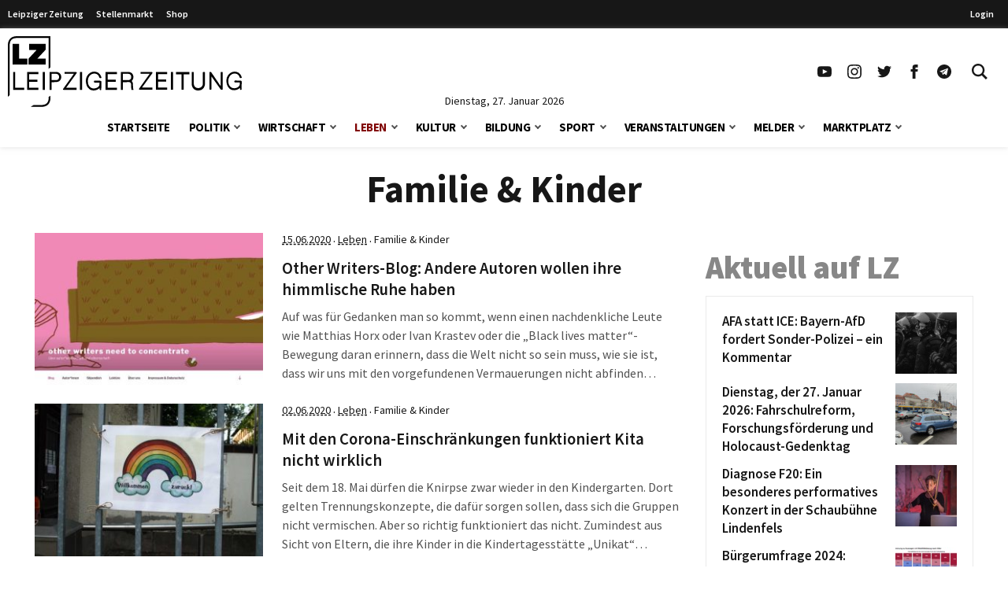

--- FILE ---
content_type: text/css
request_url: https://www.l-iz.de/wp-content/themes/lz-child/assets/css/pagination.css?ver=all
body_size: 231
content:
.wp-pagenavi{margin-bottom:1.5rem;margin-top:1.5rem}.wp-pagenavi a,.wp-pagenavi span{-ms-flex-pack:center;border:2px solid #f5f5f5;border-radius:.125rem;color:#155e75;display:-ms-inline-flexbox;display:inline-flex;font-size:1rem;font-weight:700;justify-content:center;line-height:2rem;margin:0 2px;min-width:2rem;padding-left:.75rem;padding-right:.75rem;text-align:center;text-decoration-line:none}.wp-pagenavi span.current,.wp-pagenavi span.pages{background-color:#e5e5e5;border-color:transparent;color:#155e75}.wp-pagenavi a{border-color:#f5f5f5}.wp-pagenavi a:hover{border-color:#d4d4d4}